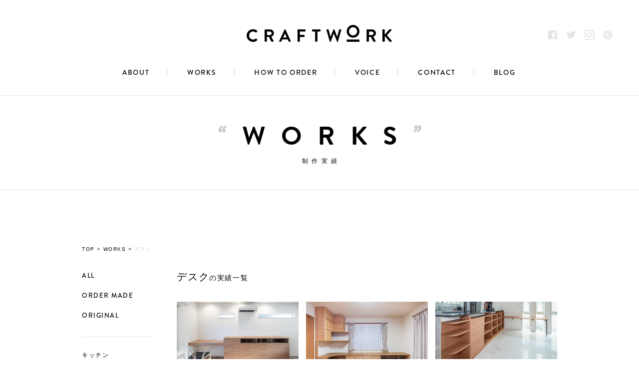

--- FILE ---
content_type: text/html; charset=UTF-8
request_url: https://craft-work.biz/works_cat/desk/
body_size: 9214
content:
<!DOCTYPE html>
<html dir="ltr" lang="ja">
<head>
<meta charset="UTF-8">
<title>クラフトワーク | こだわりのオーダー家具があなたに快適な暮らしを。</title>
<meta http-equiv="X-UA-Compatible" content="IE=edge">
<meta name="viewport" content="width=device-width, user-scalable=no" />
<meta name="format-detection" content="telephone=no">
<link href="/images/favicon.ico" rel="shortcut icon" />
<link rel="apple-touch-icon" sizes="152x152" href="/images/apple-touch-icon.png">
<link href="https://fonts.googleapis.com/css?family=Crimson+Text:400,400i" rel="stylesheet">
<link href='https://fonts.googleapis.com/css?family=Lato' rel='stylesheet' type='text/css'>
<link rel="stylesheet" href='//craft-work.biz/wp-content/cache/wpfc-minified/dsaimvlx/e119k.css' />
<link rel="stylesheet" href='//craft-work.biz/wp-content/cache/wpfc-minified/jzbvbbqg/e119k.css' />
<link rel="stylesheet" href='//craft-work.biz/wp-content/cache/wpfc-minified/ln93qf7j/e119k.css' />
<link rel="stylesheet" href='//craft-work.biz/wp-content/cache/wpfc-minified/99g72cne/e119k.css' />
<link rel="stylesheet" href='//craft-work.biz/wp-content/cache/wpfc-minified/8k81ir1g/e119k.css' />
<link rel="stylesheet" href='//craft-work.biz/wp-content/cache/wpfc-minified/g40yscvs/e119k.css' type="text/css" />
<link rel="stylesheet" href='//craft-work.biz/wp-content/cache/wpfc-minified/e77mibj0/e119k.css' />
<link rel="stylesheet" href='//craft-work.biz/wp-content/cache/wpfc-minified/lkzjbijc/e119k.css' />
<link rel="stylesheet" href='//craft-work.biz/wp-content/cache/wpfc-minified/dr8l31x7/e119k.css' />
<link rel="stylesheet" href='//craft-work.biz/wp-content/cache/wpfc-minified/76und5nb/e119k.css' />
<link rel="stylesheet" href='//craft-work.biz/wp-content/cache/wpfc-minified/evn3ekq/e119k.css' />
<link rel="stylesheet" href='//craft-work.biz/wp-content/cache/wpfc-minified/lzjtujqk/e119k.css' />
<link rel="stylesheet" href='//craft-work.biz/wp-content/cache/wpfc-minified/qxnpuoo6/e119k.css' />
<link rel="stylesheet" href='//craft-work.biz/wp-content/cache/wpfc-minified/mjnv4ahc/e119k.css' />
<link rel="stylesheet" href='//craft-work.biz/wp-content/cache/wpfc-minified/knha9j7o/e119k.css' />
<link rel="stylesheet" href="https://use.typekit.net/lyf4leb.css">
<script src="https://ajax.googleapis.com/ajax/libs/jquery/1.11.3/jquery.min.js"></script>
<script src="https://maps.googleapis.com/maps/api/js?key=AIzaSyBq25fYKpHMf57GsLmGbDojlGUGLP_s2Lg"></script>
<script src="/js/mapstyle.js"></script>
<script src="/js/jquery.flexslider-min.js"></script>
<script src="/js/jquery.fancybox.min.js"></script>
<script type="text/javascript" src="/js/slick.min.js"></script>
<script type="text/javascript" src="/js/slidebars.min.js"></script>
<script>
(function($) {
$(document).ready(function() {
$.slidebars();
});
})(jQuery);
</script>
<script type="text/javascript" src="/js/slick.min.js"></script>
<script type="text/javascript">
$(function() {
$('#slides').slick({
dots: false,
infinite: true,
adaptiveHeight: true,
speed: 300,
slidesToShow: 1,
centerMode: true,
variableWidth: true,
responsive: [{
breakpoint: 1024,
settings: {
slidesToShow: 3,
slidesToScroll: 3,
infinite: true,
dots: true
}
},
{
breakpoint: 600,
settings: {
slidesToShow: 1,
slidesToScroll: 1
}
}
]
});
});
</script>
<script type="text/javascript">
$(document).ready(function() {
$('[data-fancybox]').fancybox({
buttons: [
"share",
"slideShow",
"fullScreen",
"thumbs",
"close"
]
});
});
</script>
<script src="/js/common.js"></script>
<script charset="utf-8" src="/dist/js/animsition.min.js"></script>
<!-- Global site tag (gtag.js) - Google Analytics -->
<script async src="https://www.googletagmanager.com/gtag/js?id=G-LE2B1050NP"></script>
<script>
window.dataLayer = window.dataLayer || [];
function gtag() {
dataLayer.push(arguments);
}
gtag('js', new Date());
gtag('config', 'G-LE2B1050NP');
</script>
<!-- All in One SEO 4.9.3 - aioseo.com -->
<meta name="robots" content="max-image-preview:large" />
<link rel="canonical" href="https://craft-work.biz/works_cat/desk/" />
<meta name="generator" content="All in One SEO (AIOSEO) 4.9.3" />
<script type="application/ld+json" class="aioseo-schema">
{"@context":"https:\/\/schema.org","@graph":[{"@type":"BreadcrumbList","@id":"https:\/\/craft-work.biz\/works_cat\/desk\/#breadcrumblist","itemListElement":[{"@type":"ListItem","@id":"https:\/\/craft-work.biz#listItem","position":1,"name":"\u30db\u30fc\u30e0","item":"https:\/\/craft-work.biz","nextItem":{"@type":"ListItem","@id":"https:\/\/craft-work.biz\/works_cat\/desk\/#listItem","name":"\u30c7\u30b9\u30af"}},{"@type":"ListItem","@id":"https:\/\/craft-work.biz\/works_cat\/desk\/#listItem","position":2,"name":"\u30c7\u30b9\u30af","previousItem":{"@type":"ListItem","@id":"https:\/\/craft-work.biz#listItem","name":"\u30db\u30fc\u30e0"}}]},{"@type":"CollectionPage","@id":"https:\/\/craft-work.biz\/works_cat\/desk\/#collectionpage","url":"https:\/\/craft-work.biz\/works_cat\/desk\/","name":"\u30c7\u30b9\u30af \u2013 \u30af\u30e9\u30d5\u30c8\u30ef\u30fc\u30af | \u6a2a\u6d5c\u306b\u3042\u308b\u30aa\u30fc\u30c0\u30fc\u5bb6\u5177\u5c02\u9580\u5e97","inLanguage":"ja","isPartOf":{"@id":"https:\/\/craft-work.biz\/#website"},"breadcrumb":{"@id":"https:\/\/craft-work.biz\/works_cat\/desk\/#breadcrumblist"}},{"@type":"Organization","@id":"https:\/\/craft-work.biz\/#organization","name":"\u30af\u30e9\u30d5\u30c8\u30ef\u30fc\u30af","description":"\u6a2a\u6d5c\u306b\u3042\u308b\u5929\u7136\u6728\u6750\u3092\u4f7f\u3063\u305f\u30aa\u30fc\u30c0\u30fc\u5bb6\u5177\u306e\u304a\u5e97\u3067\u3059\u3002\u5929\u7136\u306e\u6728\u3092\u4f7f\u3046\u3053\u3068\u3067\u63a5\u7740\u5264\u306a\u3069\u306e\u30a2\u30ec\u30eb\u30ae\u30fc\u306e\u304a\u6301\u3061\u306e\u65b9\u306b\u3067\u3082\u512a\u3057\u3044\u5bb6\u5177\u306b\u306a\u308a\u307e\u3059\u3002","url":"https:\/\/craft-work.biz\/","logo":{"@type":"ImageObject","url":"https:\/\/craft-work.biz\/wp-content\/uploads\/2023\/01\/logo.jpg","@id":"https:\/\/craft-work.biz\/works_cat\/desk\/#organizationLogo","width":400,"height":400,"caption":"\u30af\u30e9\u30d5\u30c8\u30ef\u30fc\u30af"},"image":{"@id":"https:\/\/craft-work.biz\/works_cat\/desk\/#organizationLogo"},"sameAs":["https:\/\/www.facebook.com\/craftw0rk","https:\/\/twitter.com\/craftwork2","https:\/\/www.instagram.com\/craftwork49\/","https:\/\/www.pinterest.jp\/craftwork3637\/"]},{"@type":"WebSite","@id":"https:\/\/craft-work.biz\/#website","url":"https:\/\/craft-work.biz\/","name":"\u30af\u30e9\u30d5\u30c8\u30ef\u30fc\u30af","description":"\u6a2a\u6d5c\u306b\u3042\u308b\u5929\u7136\u6728\u6750\u3092\u4f7f\u3063\u305f\u30aa\u30fc\u30c0\u30fc\u5bb6\u5177\u306e\u304a\u5e97\u3067\u3059\u3002\u5929\u7136\u306e\u6728\u3092\u4f7f\u3046\u3053\u3068\u3067\u63a5\u7740\u5264\u306a\u3069\u306e\u30a2\u30ec\u30eb\u30ae\u30fc\u306e\u304a\u6301\u3061\u306e\u65b9\u306b\u3067\u3082\u512a\u3057\u3044\u5bb6\u5177\u306b\u306a\u308a\u307e\u3059\u3002","inLanguage":"ja","publisher":{"@id":"https:\/\/craft-work.biz\/#organization"}}]}
</script>
<!-- All in One SEO -->
<link rel="alternate" type="application/rss+xml" title="クラフトワーク | 横浜にあるオーダー家具専門店 &raquo; デスク Works Category のフィード" href="https://craft-work.biz/works_cat/desk/feed/" />
<style id='wp-img-auto-sizes-contain-inline-css' type='text/css'>
img:is([sizes=auto i],[sizes^="auto," i]){contain-intrinsic-size:3000px 1500px}
/*# sourceURL=wp-img-auto-sizes-contain-inline-css */
</style>
<style id='wp-block-library-inline-css' type='text/css'>
:root{--wp-block-synced-color:#7a00df;--wp-block-synced-color--rgb:122,0,223;--wp-bound-block-color:var(--wp-block-synced-color);--wp-editor-canvas-background:#ddd;--wp-admin-theme-color:#007cba;--wp-admin-theme-color--rgb:0,124,186;--wp-admin-theme-color-darker-10:#006ba1;--wp-admin-theme-color-darker-10--rgb:0,107,160.5;--wp-admin-theme-color-darker-20:#005a87;--wp-admin-theme-color-darker-20--rgb:0,90,135;--wp-admin-border-width-focus:2px}@media (min-resolution:192dpi){:root{--wp-admin-border-width-focus:1.5px}}.wp-element-button{cursor:pointer}:root .has-very-light-gray-background-color{background-color:#eee}:root .has-very-dark-gray-background-color{background-color:#313131}:root .has-very-light-gray-color{color:#eee}:root .has-very-dark-gray-color{color:#313131}:root .has-vivid-green-cyan-to-vivid-cyan-blue-gradient-background{background:linear-gradient(135deg,#00d084,#0693e3)}:root .has-purple-crush-gradient-background{background:linear-gradient(135deg,#34e2e4,#4721fb 50%,#ab1dfe)}:root .has-hazy-dawn-gradient-background{background:linear-gradient(135deg,#faaca8,#dad0ec)}:root .has-subdued-olive-gradient-background{background:linear-gradient(135deg,#fafae1,#67a671)}:root .has-atomic-cream-gradient-background{background:linear-gradient(135deg,#fdd79a,#004a59)}:root .has-nightshade-gradient-background{background:linear-gradient(135deg,#330968,#31cdcf)}:root .has-midnight-gradient-background{background:linear-gradient(135deg,#020381,#2874fc)}:root{--wp--preset--font-size--normal:16px;--wp--preset--font-size--huge:42px}.has-regular-font-size{font-size:1em}.has-larger-font-size{font-size:2.625em}.has-normal-font-size{font-size:var(--wp--preset--font-size--normal)}.has-huge-font-size{font-size:var(--wp--preset--font-size--huge)}.has-text-align-center{text-align:center}.has-text-align-left{text-align:left}.has-text-align-right{text-align:right}.has-fit-text{white-space:nowrap!important}#end-resizable-editor-section{display:none}.aligncenter{clear:both}.items-justified-left{justify-content:flex-start}.items-justified-center{justify-content:center}.items-justified-right{justify-content:flex-end}.items-justified-space-between{justify-content:space-between}.screen-reader-text{border:0;clip-path:inset(50%);height:1px;margin:-1px;overflow:hidden;padding:0;position:absolute;width:1px;word-wrap:normal!important}.screen-reader-text:focus{background-color:#ddd;clip-path:none;color:#444;display:block;font-size:1em;height:auto;left:5px;line-height:normal;padding:15px 23px 14px;text-decoration:none;top:5px;width:auto;z-index:100000}html :where(.has-border-color){border-style:solid}html :where([style*=border-top-color]){border-top-style:solid}html :where([style*=border-right-color]){border-right-style:solid}html :where([style*=border-bottom-color]){border-bottom-style:solid}html :where([style*=border-left-color]){border-left-style:solid}html :where([style*=border-width]){border-style:solid}html :where([style*=border-top-width]){border-top-style:solid}html :where([style*=border-right-width]){border-right-style:solid}html :where([style*=border-bottom-width]){border-bottom-style:solid}html :where([style*=border-left-width]){border-left-style:solid}html :where(img[class*=wp-image-]){height:auto;max-width:100%}:where(figure){margin:0 0 1em}html :where(.is-position-sticky){--wp-admin--admin-bar--position-offset:var(--wp-admin--admin-bar--height,0px)}@media screen and (max-width:600px){html :where(.is-position-sticky){--wp-admin--admin-bar--position-offset:0px}}
/*# sourceURL=wp-block-library-inline-css */
</style><style id='global-styles-inline-css' type='text/css'>
:root{--wp--preset--aspect-ratio--square: 1;--wp--preset--aspect-ratio--4-3: 4/3;--wp--preset--aspect-ratio--3-4: 3/4;--wp--preset--aspect-ratio--3-2: 3/2;--wp--preset--aspect-ratio--2-3: 2/3;--wp--preset--aspect-ratio--16-9: 16/9;--wp--preset--aspect-ratio--9-16: 9/16;--wp--preset--color--black: #000000;--wp--preset--color--cyan-bluish-gray: #abb8c3;--wp--preset--color--white: #ffffff;--wp--preset--color--pale-pink: #f78da7;--wp--preset--color--vivid-red: #cf2e2e;--wp--preset--color--luminous-vivid-orange: #ff6900;--wp--preset--color--luminous-vivid-amber: #fcb900;--wp--preset--color--light-green-cyan: #7bdcb5;--wp--preset--color--vivid-green-cyan: #00d084;--wp--preset--color--pale-cyan-blue: #8ed1fc;--wp--preset--color--vivid-cyan-blue: #0693e3;--wp--preset--color--vivid-purple: #9b51e0;--wp--preset--gradient--vivid-cyan-blue-to-vivid-purple: linear-gradient(135deg,rgb(6,147,227) 0%,rgb(155,81,224) 100%);--wp--preset--gradient--light-green-cyan-to-vivid-green-cyan: linear-gradient(135deg,rgb(122,220,180) 0%,rgb(0,208,130) 100%);--wp--preset--gradient--luminous-vivid-amber-to-luminous-vivid-orange: linear-gradient(135deg,rgb(252,185,0) 0%,rgb(255,105,0) 100%);--wp--preset--gradient--luminous-vivid-orange-to-vivid-red: linear-gradient(135deg,rgb(255,105,0) 0%,rgb(207,46,46) 100%);--wp--preset--gradient--very-light-gray-to-cyan-bluish-gray: linear-gradient(135deg,rgb(238,238,238) 0%,rgb(169,184,195) 100%);--wp--preset--gradient--cool-to-warm-spectrum: linear-gradient(135deg,rgb(74,234,220) 0%,rgb(151,120,209) 20%,rgb(207,42,186) 40%,rgb(238,44,130) 60%,rgb(251,105,98) 80%,rgb(254,248,76) 100%);--wp--preset--gradient--blush-light-purple: linear-gradient(135deg,rgb(255,206,236) 0%,rgb(152,150,240) 100%);--wp--preset--gradient--blush-bordeaux: linear-gradient(135deg,rgb(254,205,165) 0%,rgb(254,45,45) 50%,rgb(107,0,62) 100%);--wp--preset--gradient--luminous-dusk: linear-gradient(135deg,rgb(255,203,112) 0%,rgb(199,81,192) 50%,rgb(65,88,208) 100%);--wp--preset--gradient--pale-ocean: linear-gradient(135deg,rgb(255,245,203) 0%,rgb(182,227,212) 50%,rgb(51,167,181) 100%);--wp--preset--gradient--electric-grass: linear-gradient(135deg,rgb(202,248,128) 0%,rgb(113,206,126) 100%);--wp--preset--gradient--midnight: linear-gradient(135deg,rgb(2,3,129) 0%,rgb(40,116,252) 100%);--wp--preset--font-size--small: 13px;--wp--preset--font-size--medium: 20px;--wp--preset--font-size--large: 36px;--wp--preset--font-size--x-large: 42px;--wp--preset--spacing--20: 0.44rem;--wp--preset--spacing--30: 0.67rem;--wp--preset--spacing--40: 1rem;--wp--preset--spacing--50: 1.5rem;--wp--preset--spacing--60: 2.25rem;--wp--preset--spacing--70: 3.38rem;--wp--preset--spacing--80: 5.06rem;--wp--preset--shadow--natural: 6px 6px 9px rgba(0, 0, 0, 0.2);--wp--preset--shadow--deep: 12px 12px 50px rgba(0, 0, 0, 0.4);--wp--preset--shadow--sharp: 6px 6px 0px rgba(0, 0, 0, 0.2);--wp--preset--shadow--outlined: 6px 6px 0px -3px rgb(255, 255, 255), 6px 6px rgb(0, 0, 0);--wp--preset--shadow--crisp: 6px 6px 0px rgb(0, 0, 0);}:where(.is-layout-flex){gap: 0.5em;}:where(.is-layout-grid){gap: 0.5em;}body .is-layout-flex{display: flex;}.is-layout-flex{flex-wrap: wrap;align-items: center;}.is-layout-flex > :is(*, div){margin: 0;}body .is-layout-grid{display: grid;}.is-layout-grid > :is(*, div){margin: 0;}:where(.wp-block-columns.is-layout-flex){gap: 2em;}:where(.wp-block-columns.is-layout-grid){gap: 2em;}:where(.wp-block-post-template.is-layout-flex){gap: 1.25em;}:where(.wp-block-post-template.is-layout-grid){gap: 1.25em;}.has-black-color{color: var(--wp--preset--color--black) !important;}.has-cyan-bluish-gray-color{color: var(--wp--preset--color--cyan-bluish-gray) !important;}.has-white-color{color: var(--wp--preset--color--white) !important;}.has-pale-pink-color{color: var(--wp--preset--color--pale-pink) !important;}.has-vivid-red-color{color: var(--wp--preset--color--vivid-red) !important;}.has-luminous-vivid-orange-color{color: var(--wp--preset--color--luminous-vivid-orange) !important;}.has-luminous-vivid-amber-color{color: var(--wp--preset--color--luminous-vivid-amber) !important;}.has-light-green-cyan-color{color: var(--wp--preset--color--light-green-cyan) !important;}.has-vivid-green-cyan-color{color: var(--wp--preset--color--vivid-green-cyan) !important;}.has-pale-cyan-blue-color{color: var(--wp--preset--color--pale-cyan-blue) !important;}.has-vivid-cyan-blue-color{color: var(--wp--preset--color--vivid-cyan-blue) !important;}.has-vivid-purple-color{color: var(--wp--preset--color--vivid-purple) !important;}.has-black-background-color{background-color: var(--wp--preset--color--black) !important;}.has-cyan-bluish-gray-background-color{background-color: var(--wp--preset--color--cyan-bluish-gray) !important;}.has-white-background-color{background-color: var(--wp--preset--color--white) !important;}.has-pale-pink-background-color{background-color: var(--wp--preset--color--pale-pink) !important;}.has-vivid-red-background-color{background-color: var(--wp--preset--color--vivid-red) !important;}.has-luminous-vivid-orange-background-color{background-color: var(--wp--preset--color--luminous-vivid-orange) !important;}.has-luminous-vivid-amber-background-color{background-color: var(--wp--preset--color--luminous-vivid-amber) !important;}.has-light-green-cyan-background-color{background-color: var(--wp--preset--color--light-green-cyan) !important;}.has-vivid-green-cyan-background-color{background-color: var(--wp--preset--color--vivid-green-cyan) !important;}.has-pale-cyan-blue-background-color{background-color: var(--wp--preset--color--pale-cyan-blue) !important;}.has-vivid-cyan-blue-background-color{background-color: var(--wp--preset--color--vivid-cyan-blue) !important;}.has-vivid-purple-background-color{background-color: var(--wp--preset--color--vivid-purple) !important;}.has-black-border-color{border-color: var(--wp--preset--color--black) !important;}.has-cyan-bluish-gray-border-color{border-color: var(--wp--preset--color--cyan-bluish-gray) !important;}.has-white-border-color{border-color: var(--wp--preset--color--white) !important;}.has-pale-pink-border-color{border-color: var(--wp--preset--color--pale-pink) !important;}.has-vivid-red-border-color{border-color: var(--wp--preset--color--vivid-red) !important;}.has-luminous-vivid-orange-border-color{border-color: var(--wp--preset--color--luminous-vivid-orange) !important;}.has-luminous-vivid-amber-border-color{border-color: var(--wp--preset--color--luminous-vivid-amber) !important;}.has-light-green-cyan-border-color{border-color: var(--wp--preset--color--light-green-cyan) !important;}.has-vivid-green-cyan-border-color{border-color: var(--wp--preset--color--vivid-green-cyan) !important;}.has-pale-cyan-blue-border-color{border-color: var(--wp--preset--color--pale-cyan-blue) !important;}.has-vivid-cyan-blue-border-color{border-color: var(--wp--preset--color--vivid-cyan-blue) !important;}.has-vivid-purple-border-color{border-color: var(--wp--preset--color--vivid-purple) !important;}.has-vivid-cyan-blue-to-vivid-purple-gradient-background{background: var(--wp--preset--gradient--vivid-cyan-blue-to-vivid-purple) !important;}.has-light-green-cyan-to-vivid-green-cyan-gradient-background{background: var(--wp--preset--gradient--light-green-cyan-to-vivid-green-cyan) !important;}.has-luminous-vivid-amber-to-luminous-vivid-orange-gradient-background{background: var(--wp--preset--gradient--luminous-vivid-amber-to-luminous-vivid-orange) !important;}.has-luminous-vivid-orange-to-vivid-red-gradient-background{background: var(--wp--preset--gradient--luminous-vivid-orange-to-vivid-red) !important;}.has-very-light-gray-to-cyan-bluish-gray-gradient-background{background: var(--wp--preset--gradient--very-light-gray-to-cyan-bluish-gray) !important;}.has-cool-to-warm-spectrum-gradient-background{background: var(--wp--preset--gradient--cool-to-warm-spectrum) !important;}.has-blush-light-purple-gradient-background{background: var(--wp--preset--gradient--blush-light-purple) !important;}.has-blush-bordeaux-gradient-background{background: var(--wp--preset--gradient--blush-bordeaux) !important;}.has-luminous-dusk-gradient-background{background: var(--wp--preset--gradient--luminous-dusk) !important;}.has-pale-ocean-gradient-background{background: var(--wp--preset--gradient--pale-ocean) !important;}.has-electric-grass-gradient-background{background: var(--wp--preset--gradient--electric-grass) !important;}.has-midnight-gradient-background{background: var(--wp--preset--gradient--midnight) !important;}.has-small-font-size{font-size: var(--wp--preset--font-size--small) !important;}.has-medium-font-size{font-size: var(--wp--preset--font-size--medium) !important;}.has-large-font-size{font-size: var(--wp--preset--font-size--large) !important;}.has-x-large-font-size{font-size: var(--wp--preset--font-size--x-large) !important;}
/*# sourceURL=global-styles-inline-css */
</style>
<style id='classic-theme-styles-inline-css' type='text/css'>
/*! This file is auto-generated */
.wp-block-button__link{color:#fff;background-color:#32373c;border-radius:9999px;box-shadow:none;text-decoration:none;padding:calc(.667em + 2px) calc(1.333em + 2px);font-size:1.125em}.wp-block-file__button{background:#32373c;color:#fff;text-decoration:none}
/*# sourceURL=/wp-includes/css/classic-themes.min.css */
</style>
<link rel="https://api.w.org/" href="https://craft-work.biz/wp-json/" /><link rel="EditURI" type="application/rsd+xml" title="RSD" href="https://craft-work.biz/xmlrpc.php?rsd" />
<meta name="generator" content="WordPress 6.9" />
<!-- BEGIN: WP Social Bookmarking Light HEAD --><script>
(function (d, s, id) {
var js, fjs = d.getElementsByTagName(s)[0];
if (d.getElementById(id)) return;
js = d.createElement(s);
js.id = id;
js.src = "//connect.facebook.net/ja_JP/sdk.js#xfbml=1&version=v2.7";
fjs.parentNode.insertBefore(js, fjs);
}(document, 'script', 'facebook-jssdk'));
</script>
<style type="text/css">.wp_social_bookmarking_light{
border: 0 !important;
padding: 10px 0 20px 0 !important;
margin: 0 !important;
}
.wp_social_bookmarking_light div{
float: left !important;
border: 0 !important;
padding: 0 !important;
min-height: 25px !important;
line-height: 18px !important;
text-indent: 0 !important;
}
.wp_social_bookmarking_light img{
border: 0 !important;
padding: 0;
margin: 0;
vertical-align: top !important;
}
.wp_social_bookmarking_light_clear{
clear: both !important;
}
#fb-root{
display: none;
}
.wsbl_twitter{
width: 90px;
}
.wsbl_facebook_like iframe{
max-width: none !important;
}
.wsbl_pinterest a{
border: 0px !important;
}
</style>
<!-- END: WP Social Bookmarking Light HEAD -->
</head>
<body>
<!-- wraper -->
<div id="wrapper" class="animsition">
<header class="sb-slide">
<!--inner-->
<div class="inner">
<h1 class="logo">
<a href="/" class="animsition-link"><span class="icon icon-logo"></span></a>
</h1>
<ul class="header-sns">
<li><a href="https://www.facebook.com/Craftwork%E3%82%AA%E3%83%BC%E3%83%80%E3%83%BC%E3%83%A1%E3%82%A4%E3%83%89%E5%AE%B6%E5%85%B7-405959509434118/timeline/" target="_blank"><span class="icon icon-facebook"></span></a></li>
<li><a href="https://twitter.com/craftwork2" target="_blank"><span class="icon icon-twitter"></span></a></li>
<li><a href="https://www.instagram.com/craftwork49/" target="_blank"><span class="icon icon-instagram2"></span></a></li>
<li><a href="https://www.pinterest.jp/craftwork3637/" target="_blank"><span class="icon icon-pinterest"></span></a></li>
</ul>
<ul class="nav mont">
<li class="hovline">
<a href="/about/" class="animsition-link">ABOUT</a>
</li>
<li class="hovline"><a href="/works/" class="animsition-link">WORKS</a></li>
<li class="hovline"><a href="/how-to-order/" class="animsition-link">HOW TO ORDER</a></li>
<li class="hovline"><a href="/voice/" class="animsition-link">VOICE</a></li>
<li class="hovline"><a href="/contact/" class="animsition-link">CONTACT</a></li>
<li class="hovline"><a href="/blog/" class="animsition-link">BLOG</a></li>
</ul>
<div id="slide-nav-open" class="en sb-toggle-right"><span class="icon icon-menu"></span><span class="menu mont">MENU</span></div>
</div>
<!--/inner-->
</header>
<div id="sb-site">    <!--content-->
<div class="lower content">
<!--WORKS-->
<section class="cf works_cat" id="works">
<h2 class="mont page_ttl">
<span class="en">WORKS</span>
<span class="jp">制作実績</span>
</h2>
<div class="sec_inner cf">
<div class="breadcrumb cf">
<ol>
<li><a href="https://craft-work.biz" >TOP</a>&nbsp;>&nbsp;</li>
<li><a href="/works/">WORKS</a>&nbsp;>&nbsp;</li>
<li class="current">デスク</li>
</ol>
</div>
<!-- inner_right -->
<div class="inner_right">
<h3>デスク<small>の実績一覧</small></h3>
<ul class="list cf">
<li>    
<div class="img">
<a href="https://craft-work.biz/works/order-made/2888/" title="オーク材のカウンター収納" class="animsition-link">
<img src="https://craft-work.biz/wp-content/uploads/2025/12/da02b32f239b2979318b9a7a72218562-scaled-e1766573872377.jpeg">
<span class="vd icon-arrow_right icon"><span class="mont">VIEW DETAIL</span></span>
</a>
</div>
<div class="ttl"><a href="https://craft-work.biz/works/order-made/2888/" class="animsition-link">オーク材のカウンター収納</a></div>
<div class="desc">
<span class="price lato">
&yen;800,000-<small>（税別）</small>
</span>
</div>
</li>
<li>    
<div class="img">
<a href="https://craft-work.biz/works/order-made/2659/" title="オーク天然木の壁面収納" class="animsition-link">
<img src="https://craft-work.biz/wp-content/uploads/2025/05/e740fac26241eac4225c410a551a92b8-scaled-e1746755708721.jpeg">
<span class="vd icon-arrow_right icon"><span class="mont">VIEW DETAIL</span></span>
</a>
</div>
<div class="ttl"><a href="https://craft-work.biz/works/order-made/2659/" class="animsition-link">オーク天然木の壁面収納</a></div>
<div class="desc">
<span class="price lato">
&yen;1,900,000-<small>（税別）</small>
</span>
</div>
</li>
<li>    
<div class="img">
<a href="https://craft-work.biz/works/order-made/2635/" title="オークのデスク収納" class="animsition-link">
<img src="https://craft-work.biz/wp-content/uploads/2025/04/IMG_3037-scaled-e1744781756771.jpeg">
<span class="vd icon-arrow_right icon"><span class="mont">VIEW DETAIL</span></span>
</a>
</div>
<div class="ttl"><a href="https://craft-work.biz/works/order-made/2635/" class="animsition-link">オークのデスク収納</a></div>
<div class="desc">
<span class="price lato">
&yen;950,000<small>（税別）</small>
</span>
</div>
</li>
<li>    
<div class="img">
<a href="https://craft-work.biz/works/order-made/2615/" title="チェリーのラウンドテーブル" class="animsition-link">
<img src="https://craft-work.biz/wp-content/uploads/2025/03/dsc2833-scaled-e1743393593976.jpeg">
<span class="vd icon-arrow_right icon"><span class="mont">VIEW DETAIL</span></span>
</a>
</div>
<div class="ttl"><a href="https://craft-work.biz/works/order-made/2615/" class="animsition-link">チェリーのラウンドテーブル</a></div>
<div class="desc">
<span class="price lato">
&yen;320,000<small>（税別）</small>
</span>
</div>
</li>
<li>    
<div class="img">
<a href="https://craft-work.biz/works/%e6%9c%aa%e5%88%86%e9%a1%9e/2395/" title="ウォールナットのデスク収納" class="animsition-link">
<img src="https://craft-work.biz/wp-content/uploads/2024/07/ab7e7b39c77124d6ece29c53f2c45632-scaled-e1720363274923.jpeg">
<span class="vd icon-arrow_right icon"><span class="mont">VIEW DETAIL</span></span>
</a>
</div>
<div class="ttl"><a href="https://craft-work.biz/works/%e6%9c%aa%e5%88%86%e9%a1%9e/2395/" class="animsition-link">ウォールナットのデスク収納</a></div>
<div class="desc">
<span class="price lato">
&yen;980,000<small>（税別）</small>
</span>
</div>
</li>
<li>    
<div class="img">
<a href="https://craft-work.biz/works/order-made/1998/" title="メープル材で統一したキッズルーム" class="animsition-link">
<img src="https://craft-work.biz/wp-content/uploads/2023/04/DSC1702.jpg">
<span class="vd icon-arrow_right icon"><span class="mont">VIEW DETAIL</span></span>
</a>
</div>
<div class="ttl"><a href="https://craft-work.biz/works/order-made/1998/" class="animsition-link">メープル材で統一したキッズルーム</a></div>
<div class="desc">
<span class="price lato">
&yen;ask<small>（税別）</small>
</span>
</div>
</li>
<li>    
<div class="img">
<a href="https://craft-work.biz/works/order-made/1510/" title="F邸 ダイニング一体型収納" class="animsition-link">
<img src="https://craft-work.biz/wp-content/uploads/2021/07/DSCF2571.jpg">
<span class="vd icon-arrow_right icon"><span class="mont">VIEW DETAIL</span></span>
</a>
</div>
<div class="ttl"><a href="https://craft-work.biz/works/order-made/1510/" class="animsition-link">F邸 ダイニング一体型収納</a></div>
<div class="desc">
<span class="price lato">
&yen;800,000-<small>（税別）</small>
</span>
</div>
</li>
<li>    
<div class="img">
<a href="https://craft-work.biz/works/order-made/1503/" title="I邸 デスク一体型収納" class="animsition-link">
<img src="https://craft-work.biz/wp-content/uploads/2021/07/DSC3736_web.jpg">
<span class="vd icon-arrow_right icon"><span class="mont">VIEW DETAIL</span></span>
</a>
</div>
<div class="ttl"><a href="https://craft-work.biz/works/order-made/1503/" class="animsition-link">I邸 デスク一体型収納</a></div>
<div class="desc">
<span class="price lato">
&yen;700,000-<small>（税別）</small>
</span>
</div>
</li>
<li>    
<div class="img">
<a href="https://craft-work.biz/works/order-made/1854/" title="オークとブルー　バイカラーのデスク収納" class="animsition-link">
<img src="https://craft-work.biz/wp-content/uploads/2022/09/DSC7058_web-scaled-e1664502320793.jpg">
<span class="vd icon-arrow_right icon"><span class="mont">VIEW DETAIL</span></span>
</a>
</div>
<div class="ttl"><a href="https://craft-work.biz/works/order-made/1854/" class="animsition-link">オークとブルー　バイカラーのデスク収納</a></div>
<div class="desc">
<span class="price lato">
&yen;850,000-<small>（税別）</small>
</span>
</div>
</li>
<li>    
<div class="img">
<a href="https://craft-work.biz/works/order-made/1852/" title="ウォールナット天然木のデスク収納" class="animsition-link">
<img src="https://craft-work.biz/wp-content/uploads/2022/09/DSC6970_web-scaled-e1664501981562.jpg">
<span class="vd icon-arrow_right icon"><span class="mont">VIEW DETAIL</span></span>
</a>
</div>
<div class="ttl"><a href="https://craft-work.biz/works/order-made/1852/" class="animsition-link">ウォールナット天然木のデスク収納</a></div>
<div class="desc">
<span class="price lato">
&yen; 600,000-<small>（税別）</small>
</span>
</div>
</li>
<li>    
<div class="img">
<a href="https://craft-work.biz/works/order-made/1485/" title="Y邸 カウンターデスク" class="animsition-link">
<img src="https://craft-work.biz/wp-content/uploads/2021/07/DSC3022_web.jpg">
<span class="vd icon-arrow_right icon"><span class="mont">VIEW DETAIL</span></span>
</a>
</div>
<div class="ttl"><a href="https://craft-work.biz/works/order-made/1485/" class="animsition-link">Y邸 カウンターデスク</a></div>
<div class="desc">
<span class="price lato">
&yen;480,000-<small>（税別）</small>
</span>
</div>
</li>
<li>    
<div class="img">
<a href="https://craft-work.biz/works/order-made/1434/" title="U邸 デスク" class="animsition-link">
<img src="https://craft-work.biz/wp-content/uploads/2021/07/DSC2560_web.jpg">
<span class="vd icon-arrow_right icon"><span class="mont">VIEW DETAIL</span></span>
</a>
</div>
<div class="ttl"><a href="https://craft-work.biz/works/order-made/1434/" class="animsition-link">U邸 デスク</a></div>
<div class="desc">
<span class="price lato">
&yen;150,000<small>（税別）</small>
</span>
</div>
</li>
<li>    
<div class="img">
<a href="https://craft-work.biz/works/order-made/1235/" title="ブナと真鍮のデスク" class="animsition-link">
<img src="https://craft-work.biz/wp-content/uploads/2020/05/DSC1886-_web.jpg">
<span class="vd icon-arrow_right icon"><span class="mont">VIEW DETAIL</span></span>
</a>
</div>
<div class="ttl"><a href="https://craft-work.biz/works/order-made/1235/" class="animsition-link">ブナと真鍮のデスク</a></div>
<div class="desc">
<span class="price lato">
&yen;ask<small>（税別）</small>
</span>
</div>
</li>
<li>    
<div class="img">
<a href="https://craft-work.biz/works/order-made/1090/" title="参考作例 デスク" class="animsition-link">
<img src="https://craft-work.biz/wp-content/uploads/2019/12/kd02.jpg">
<span class="vd icon-arrow_right icon"><span class="mont">VIEW DETAIL</span></span>
</a>
</div>
<div class="ttl"><a href="https://craft-work.biz/works/order-made/1090/" class="animsition-link">参考作例 デスク</a></div>
<div class="desc">
<span class="price lato">
&yen;ask<small>（税別）</small>
</span>
</div>
</li>
<li>    
<div class="img">
<a href="https://craft-work.biz/works/order-made/1086/" title="ウォルナットのデスク" class="animsition-link">
<img src="https://craft-work.biz/wp-content/uploads/2019/12/yos01.jpg">
<span class="vd icon-arrow_right icon"><span class="mont">VIEW DETAIL</span></span>
</a>
</div>
<div class="ttl"><a href="https://craft-work.biz/works/order-made/1086/" class="animsition-link">ウォルナットのデスク</a></div>
<div class="desc">
<span class="price lato">
&yen;250,000-<small>（税別）</small>
</span>
</div>
</li>
<li>    
<div class="img">
<a href="https://craft-work.biz/works/order-made/980/" title="杉材とクロカワのシェルフ" class="animsition-link">
<img src="https://craft-work.biz/wp-content/uploads/2019/10/ik03.jpg">
<span class="vd icon-arrow_right icon"><span class="mont">VIEW DETAIL</span></span>
</a>
</div>
<div class="ttl"><a href="https://craft-work.biz/works/order-made/980/" class="animsition-link">杉材とクロカワのシェルフ</a></div>
<div class="desc">
<span class="price lato">
&yen;508,000-<small>（税別）</small>
</span>
</div>
</li>
<li>    
<div class="img">
<a href="https://craft-work.biz/works/order-made/975/" title="親子のデスク" class="animsition-link">
<img src="https://craft-work.biz/wp-content/uploads/2019/10/mo03.jpg">
<span class="vd icon-arrow_right icon"><span class="mont">VIEW DETAIL</span></span>
</a>
</div>
<div class="ttl"><a href="https://craft-work.biz/works/order-made/975/" class="animsition-link">親子のデスク</a></div>
<div class="desc">
<span class="price lato">
&yen;354,000-<small>（税別）</small>
</span>
</div>
</li>
<li>    
<div class="img">
<a href="https://craft-work.biz/works/order-made/889/" title="オフィスに一体感を与えるデスク" class="animsition-link">
<img src="https://craft-work.biz/wp-content/uploads/2019/06/b01.jpg">
<span class="vd icon-arrow_right icon"><span class="mont">VIEW DETAIL</span></span>
</a>
</div>
<div class="ttl"><a href="https://craft-work.biz/works/order-made/889/" class="animsition-link">オフィスに一体感を与えるデスク</a></div>
<div class="desc">
<span class="price lato">
&yen;ask<small>（税別）</small>
</span>
</div>
</li>
<li>    
<div class="img">
<a href="https://craft-work.biz/works/order-made/803/" title="デスクと一体の本棚" class="animsition-link">
<img src="https://craft-work.biz/wp-content/uploads/2018/11/y04.jpg">
<span class="vd icon-arrow_right icon"><span class="mont">VIEW DETAIL</span></span>
</a>
</div>
<div class="ttl"><a href="https://craft-work.biz/works/order-made/803/" class="animsition-link">デスクと一体の本棚</a></div>
<div class="desc">
<span class="price lato">
&yen;489,800-<small>（税別）</small>
</span>
</div>
</li>
<li>    
<div class="img">
<a href="https://craft-work.biz/works/order-made/663/" title="チェリーのローボード&#038;デスク" class="animsition-link">
<img src="https://craft-work.biz/wp-content/uploads/2018/03/mo1.jpg">
<span class="vd icon-arrow_right icon"><span class="mont">VIEW DETAIL</span></span>
</a>
</div>
<div class="ttl"><a href="https://craft-work.biz/works/order-made/663/" class="animsition-link">チェリーのローボード&#038;デスク</a></div>
<div class="desc">
<span class="price lato">
&yen;540,000-<small>（税別）</small>
</span>
</div>
</li>
<li>    
<div class="img">
<a href="https://craft-work.biz/works/order-made/539/" title="ウォルナットのデスクと椅子" class="animsition-link">
<img src="https://craft-work.biz/wp-content/uploads/2017/06/sd01.jpg">
<span class="vd icon-arrow_right icon"><span class="mont">VIEW DETAIL</span></span>
</a>
</div>
<div class="ttl"><a href="https://craft-work.biz/works/order-made/539/" class="animsition-link">ウォルナットのデスクと椅子</a></div>
<div class="desc">
<span class="price lato">
&yen;ask<small>（税別）</small>
</span>
</div>
</li>
<li>    
<div class="img">
<a href="https://craft-work.biz/works/order-made/699/" title="兄妹のデスク&#038;チェア" class="animsition-link">
<img src="https://craft-work.biz/wp-content/uploads/2018/05/ni06.jpg">
<span class="vd icon-arrow_right icon"><span class="mont">VIEW DETAIL</span></span>
</a>
</div>
<div class="ttl"><a href="https://craft-work.biz/works/order-made/699/" class="animsition-link">兄妹のデスク&#038;チェア</a></div>
<div class="desc">
<span class="price lato">
&yen;ask<small>（税別）</small>
</span>
</div>
</li>
</ul>
<!-- pagenation -->
<!-- /pagenation -->
</div>
<!-- inner_right -->
<!-- inner_left -->
<div class="inner_left">
<div class="works_cat_nav">
<div class="nav">
<ul class="mont">
<li class="hovline"><a href="/works/" class="animsition-link">ALL</a></li>
<li class="hovline"><a href="/works_cat/order-made/" class="animsition-link">ORDER MADE</a></li>
<li class="hovline"><a href="/works_cat/original/" class="animsition-link">ORIGINAL</a></li>
</ul>
</div>
<div class="furiture-cat">
<ul class="jp">
<li class="hovline"><a href="/works_cat/kitchen/" class="animsition-link">キッチン</a></li>
<li class="hovline"><a href="/works_cat/counter/" class="animsition-link">カウンター</a></li>
<li class="hovline"><a href="/works_cat/living/" class="animsition-link">リビング</a></li>
<li class="hovline"><a href="/works_cat/tvboard/" class="animsition-link">テレビボード</a></li>
<li class="hovline"><a href="/works_cat/sofa/" class="animsition-link">ソファ</a></li>
<li class="hovline"><a href="/works_cat/chair_stool/" class="animsition-link">チェア・スツール</a></li>
<li class="hovline"><a href="/works_cat/table/" class="animsition-link">テーブル</a></li>
<li class="hovline"><a href="/works_cat/desk/" class="animsition-link">デスク</a></li>
<li class="hovline"><a href="/works_cat/storage/" class="animsition-link">収納</a></li>
<li class="hovline"><a href="/works_cat/bookshelf/" class="animsition-link">本棚</a></li>
<li class="hovline"><a href="/works_cat/washstand/" class="animsition-link">洗面台</a></li>
<li class="hovline"><a href="/works_cat/other/" class="animsition-link">その他</a></li>
</ul>
</div>
</div>
</div>
<!-- inner_left -->
</div>
</section>
<!--/WORKS-->
</div>
<!--content-->
    
<div class="pagetop">
<a href="#"><span class="icon icon-arrow_right"></span><span class="mont">PAGE TOP</span></a>
</div>
<footer>
<div class="inner cf">
<div class="left-box">
<div class="logo"><a href="/"><span class="icon icon-logo"></span></a></div>
<span class="adress">〒221-0864 神奈川県横浜市神奈川区菅田町28-4</span>
<ul class="footer-sns cf">
<li class="mont">FOLLOW US:</li>
<li><a href="https://www.facebook.com/Craftwork%E3%82%AA%E3%83%BC%E3%83%80%E3%83%BC%E3%83%A1%E3%82%A4%E3%83%89%E5%AE%B6%E5%85%B7-405959509434118/timeline/"><span class="icon icon-facebook"></span></a></li>
<li><a href="https://twitter.com/craftwork2"><span class="icon icon-twitter"></span></a></li>
<li><a href="https://www.instagram.com/craftwork49/"><span class="icon icon-instagram2"></span></a></li>
<li><a href="https://www.pinterest.jp/craftwork3637/"><span class="icon icon-pinterest"></span></a></li>
</ul>
</div>
<div class="right-box cf">
<address>
<span class="f-contact"><a href="/contact" onclick="ga('send', 'event', 'click', 'footer-contact');">お問い合わせはこちら</a></span>
<span class="time">営業時間: 10:00-19:00 水曜日定休</span>
</address>
<p class="copyright mont">&copy; CRAFTWORK All rights reserved.</p>
</div>
</div>
</footer>
</div>
<!-- sb-site -->
</div>
<!-- wraper -->
<!--slidebar-->
<div class="sb-slidebar sb-right sb-style-push">
<div id="slide-nav-close" class="en sb-toggle-right"><span class="icon icon-close"></span><span class="menu mont">CLOSE</span></div>
<nav id="side-nav">
<ul class="nav mont">
<li><a href="/about/">ABOUT</a></li>
<li><a href="/works/">WORKS</a></li>
<li><a href="/how-to-order/">HOW TO ORDER</a></li>
<li><a href="/voice/">VOICE</a></li>
<li><a href="/contact/">CONTACT</a></li>
<li><a href="/blog/">BLOG</a></li>
</ul>
<ul class="header-sns cf">
<li><a href="https://www.facebook.com/Craftwork%E3%82%AA%E3%83%BC%E3%83%80%E3%83%BC%E3%83%A1%E3%82%A4%E3%83%89%E5%AE%B6%E5%85%B7-405959509434118/timeline/" target="_blank"><span class="icon icon-facebook"></span></a></li>
<li><a href="https://twitter.com/craftwork2" target="_blank"><span class="icon icon-twitter"></span></a></li>
<li><a href="https://www.instagram.com/craftwork49/" target="_blank"><span class="icon icon-instagram2"></span></a></li>
<li><a href="https://www.pinterest.jp/craftwork3637/" target="_blank"><span class="icon icon-pinterest"></span></a></li>
</ul>
</nav>
</div>
<!--slidebar-->
<script type="speculationrules">
{"prefetch":[{"source":"document","where":{"and":[{"href_matches":"/*"},{"not":{"href_matches":["/wp-*.php","/wp-admin/*","/wp-content/uploads/*","/wp-content/*","/wp-content/plugins/*","/wp-content/themes/craftwork/*","/*\\?(.+)"]}},{"not":{"selector_matches":"a[rel~=\"nofollow\"]"}},{"not":{"selector_matches":".no-prefetch, .no-prefetch a"}}]},"eagerness":"conservative"}]}
</script>
<!-- BEGIN: WP Social Bookmarking Light FOOTER -->    <script>!function(d,s,id){var js,fjs=d.getElementsByTagName(s)[0],p=/^http:/.test(d.location)?'http':'https';if(!d.getElementById(id)){js=d.createElement(s);js.id=id;js.src=p+'://platform.twitter.com/widgets.js';fjs.parentNode.insertBefore(js,fjs);}}(document, 'script', 'twitter-wjs');</script><!-- END: WP Social Bookmarking Light FOOTER -->
</body>
</html><!-- WP Fastest Cache file was created in 3.242 seconds, on 2026年2月1日 @ 10:43 AM --><!-- need to refresh to see cached version -->

--- FILE ---
content_type: text/css
request_url: https://craft-work.biz/wp-content/cache/wpfc-minified/99g72cne/e119k.css
body_size: 2279
content:
/*/*/.index #about {
border-bottom:1px solid #e5e5e5;
margin:0 auto 120px;
}
h2.ttl {
text-align:center;
font-size: 28px;
font-weight: 700;
margin-bottom:10px;
letter-spacing: 0.4em;
margin-right: -0.4em;
}
span.ttl_caption {
display:block;
text-align:center;
font-size: 12px;
margin-bottom:80px;
}
.index #about .sec_inner {
width:1020px;
padding-bottom:120px;
}
.index #about .sec_inner .ph {
float:left;
width: 550px;
margin-right:50px;
}
.index #about .sec_inner .ph img{
width: 100%;
}
.index #about .sec_inner .txt {
float:right;
width:405px;
font-size:13px;
line-height:2em;
}
.index #about .sec_inner .txt h4 {
font-size: 21px;
margin: 8px 0 30px 0;
font-weight: 100;
line-height:1.5em;
text-align: justify;
}
.index #about .sec_inner .txt p{
display:block;
margin-bottom:40px;
line-height:1.8em;
text-align:justify;
}
@media screen and (max-width:1080px){ 
.index #about {
margin:0 auto 60px;
}
h2.ttl {
font-size: 24px;
margin-bottom:10px;
}
span.ttl_caption {
font-size: 12px;
margin-bottom:10px;
}
.index #about .sec_inner {
width:100%;
margin:0 auto 30px;
padding:5%;
box-sizing:border-box;
}
.index #about .sec_inner .ph {
width:100%;
float:none;
margin-right:0px;
margin-bottom:5%;
}
.index #about .sec_inner .ph img{
width:100%;
}
.index #about .sec_inner .txt {
float:none;
width:100%;
line-height:1.5em;
}
.index #about .sec_inner .txt h4 {
margin:20px 0;
line-height:1.5em;
}
.index #about .sec_inner .txt p {
margin-bottom:5%;
line-height:1.5em;
text-align:justify;
}
}/*/*/.index .works {
width:100%;
margin:0 auto 120px;
border-bottom:1px solid #e5e5e5;
}
.works .sec_inner {
margin:0 auto;
width:1020px;
padding-bottom:120px;
}
.works .sec_inner .list li{
width:320px;	
float:left;
margin-right:30px;
margin-bottom:70px;
}
.works .sec_inner .list li:nth-child(3n){
margin-right:0;
}
.works .sec_inner .list .img {
position: relative;
width:100%;
height:195px;
overflow: hidden;
margin-bottom:20px;
}
.works .sec_inner .list .img a .icon-arrow_right:before {
text-align:center;
display:block;
width:100%;
font-size:30px;
margin:70px 0 20px;
}
.works .sec_inner .list .img a .vd {
position: absolute;
top: 0;
left: 0;
z-index: 2;
width: 100%;
height: 100%;
color:#fff;
font-size:12px;
text-align:center;
background: rgba(0,0,0,.6);
-webkit-transition: .3s;
transition: .3s;
opacity: 0;
letter-spacing:0.2em;
}
.works .sec_inner .list .img a .vd .mont{
letter-spacing: 0.2em;
font-weight: bold;
}
.works .sec_inner .list .img img{
width:100%;
height:auto;
-webkit-transition: .3s;
transition: .3s;
}
.works .sec_inner .list .img img:nth-child(n+2){
display:none;
}
.works .sec_inner .list .img:hover img{
-webkit-transform: scale(1.1);
transform: scale(1.1);
}
.works .sec_inner .list .img:hover .vd {
opacity: 1;
}
.works .sec_inner .list .ttl {
display:block;
font-size:15px;
margin-bottom:15px;
}
.works .sec_inner .list .desc {
font-size:12px;
color:#999;
}
.works .sec_inner .list .desc span,
.works .sec_inner .list .desc small{
display: inline-block;
vertical-align: bottom;
}
.works .sec_inner .list .desc small{
font-size:9px;
}
.works .sec_inner .btn {
font-size:12px;
width: 500px;
margin: 0 auto;
}
@media screen and (max-width:1080px){
.index .works {
width:100%;
margin:0 auto 60px;
}
.works .sec_inner {
width:100%;
padding:5%;
box-sizing:border-box;
}
.works .sec_inner .list {
width: 100%;
}
.works .sec_inner .list li {
display:inline-block;
float:none;
width:47%;
margin-right:5%;
}	
.works .sec_inner .list .img {
height:auto;
}
.works .sec_inner .list li:nth-child(even){
margin-right:0%;
}
.works .sec_inner .list li:nth-child(3n){
margin-right:5%;
}
.works .sec_inner .list li:nth-child(6){
margin-right:0% !important;
}
.works .sec_inner .list li:last-child {
margin-right:0%;
}
.works .sec_inner .list .img a .icon-arrow_right:before {
display:none;
}
.works .sec_inner .list .img a .vd {
display:none;
}
.works .sec_inner .list .img:hover img{
-webkit-transform:none;
transform:none;
}
.works .sec_inner .list .img:hover .vd {
opacity: 1;
}
.works .sec_inner .btn {
width:100%;
margin-bottom:40px;
}
}
@media screen and (max-width:850px){
.works .sec_inner {
width:100%;
padding:5%;
box-sizing:border-box;
}
.works .sec_inner .nav{
width:100%;
margin:0 auto 30px;
box-sizing:border-box;
}
.works .sec_inner .list li {
width:100% !important;
float:none !important;
margin-right:0 !important;
margin-bottom:40px !important;
}
}/*/*/.howtoorder {
width: 100%;
border-bottom:1px solid #e5e5e5;
box-sizing:border-box;
margin:0 0 100px 0;
}
.howtoorder .sec_inner {
width:960px;
margin:0 auto 120px;
}
.howtoorder .sec_inner .ph {
width: 960px;
margin:0 auto 80px auto;
height: 350px;
overflow: hidden;
position: relative;
}
.howtoorder .sec_inner .ph img{
width: 100%;
position: absolute;
top: 0%;
left: 0;
}
.howtoorder .flow .icon-arrow_right:before {
display:block;
float: right;
margin-top: 8%;
color:#ccc;
}
.flow .icon-arrow_right a:before {
display:none;
}
.howtoorder .flow a:hover {
opacity:0.5;
}
.howtoorder .sec_inner .txt {
clear:both;
width:820px;
font-size:12px;
line-height:2em;
margin:0 auto;
}
.howtoorder .sec_inner .txt .btn{
width: 500px;
margin:0 auto;
}
.howtoorder .sec_inner .txt p{
text-align:center;
display:block;
margin-bottom:60px;
}
.howtoorder .sec_inner .flow{
width: 900px;
margin:0 auto 60px;
font-size:12px;
}
.howtoorder .sec_inner ul li {
position: relative;
float:left;
width:150px;
text-align:center;
display:block;
}
.howtoorder .sec_inner .flow dl dt{
display:inline-block;
font-size:36px;
margin-bottom:20px;
}
.howtoorder .sec_inner .flow dl .crim{
display: block;
margin-bottom: 8px;
font-size: 13px;
font-style: italic;
color: #999;
}
@media screen and (max-width:1080px){
.howtoorder .sec_inner {
width:100%;
margin:0 auto 30px;
padding:5%;
box-sizing:border-box;
}
.howtoorder .sec_inner .ph {
width:100%;
height:auto;
margin-bottom:30px;
}
.howtoorder .sec_inner .ph img{
width:100%;
}
.howtoorder .sec_inner .flow {
width:100%;
margin:0 auto;
}
.howtoorder .sec_inner ul li{
width:50%;
margin:0 auto 8% auto;
}
.howtoorder .sec_inner dt .icon {
font-size:52px;
}
.howtoorder .sec_inner .txt {
width:100%;
}
.howtoorder .sec_inner .txt p {
text-align:justify;
margin-bottom:10%;
line-height:1.5em;
}
.howtoorder .sec_inner .txt .btn {
width:100%;
}
.howtoorder .sec_inner .ph img{
width: 100%;
position: relative;
top: 0%;
left: 0;
}
}
@media screen and (max-width:680px){
.howtoorder .sec_inner dt .icon {
font-size:40px;
}
}/*/*/.index .voice {
width:100%;
margin:0 auto;/**/}
.voice .sec_inner {
margin:0 auto;
width:1020px;
padding-bottom:120px;
}
.voice .sec_inner .list li{
width:320px;	
float:left;
margin-right:30px;
margin-bottom:70px;
min-height: 315px;
}
.voice .sec_inner .list li:nth-child(3n){
margin-right:0;
}
.voice .sec_inner .list .articleLeadimg {
position: relative;
width:100%;
height:195px;
overflow: hidden;
margin-bottom:20px;
}
.voice .sec_inner .list .articleLeadimg a .icon-arrow_right:before {
text-align:center;
display:block;
width:100%;
font-size:30px;
margin:70px 0 20px;
}
.voice .sec_inner .list .articleLeadimg a .vd {
position: absolute;
top: 0;
left: 0;
z-index: 2;
width: 100%;
height: 100%;
color:#fff;
font-size:12px;
text-align:center;
background: rgba(0,0,0,.6);
-webkit-transition: .3s;
transition: .3s;
opacity: 0;
letter-spacing:0.2em;
}
.voice .sec_inner .list .articleLeadimg a .vd .mont{
font-weight: bold;
letter-spacing: 0.2em;
}
.voice .sec_inner .list .articleLeadimg img{
width:100%;
height:auto;
-webkit-transition: .3s;
transition: .3s;
}
.voice .sec_inner .list .articleLeadimg img:nth-child(n+2){
display:none;
}
.voice .sec_inner .list .articleLeadimg:hover img{
-webkit-transform: scale(1.1);
transform: scale(1.1);
}
.voice .sec_inner .list .articleLeadimg:hover .vd {
opacity: 1;
}
.voice .sec_inner .list .post_ttl {
display:block;
font-size: 15px;
line-height: 1.5em;
margin: 0 0 10px 0;
}
.voice .sec_inner .list .post_info {
font-size:12px;
color:#999;
line-height:1.5em;
}
.voice .sec_inner .btn {
font-size:12px;
width: 500px;
margin: 0 auto;
}
@media screen and (max-width:1080px){
.index .voice {
width:100%;
margin:0 auto 60px;
}
.voice .sec_inner {
width:100%;
padding:5%;
box-sizing:border-box;
}
.voice .sec_inner .list {
width: 100%;
}
.voice .sec_inner .list li {
display:inline-block;
float:none;
width:47%;
margin-right:5%;
}	
.voice .sec_inner .list .articleLeadimg {
height:auto;
}
.voice .sec_inner .list li:nth-child(even){
margin-right:0%;
}
.voice .sec_inner .list li:nth-child(3n){
margin-right:5%;
}
.voice .sec_inner .list li:nth-child(6){
margin-right:0% !important;
}
.voice .sec_inner .list li:last-child {
margin-right:0%;
}
.voice .sec_inner .list .articleLeadimg a .icon-arrow_right:before {
display:none;
}
.voice .sec_inner .list .articleLeadimg a .vd {
display:none;
}
.voice .sec_inner .list .articleLeadimg:hover img{
-webkit-transform:none;
transform:none;
}
.voice .sec_inner .list .articleLeadimg:hover .vd {
opacity: 1;
}
.voice .sec_inner .btn {
width:100%;
margin-bottom:40px;
}
}
@media screen and (max-width:850px){
.voice .sec_inner {
width:100%;
padding:5%;
box-sizing:border-box;
}
.voice .sec_inner .nav{
width:100%;
margin:0 auto 30px;
box-sizing:border-box;
}
.voice .sec_inner .list li {
width:100% !important;
float:none !important;
margin-right:0 !important;
margin-bottom:40px !important;
}
}/*/*/.info  {
padding:120px 0;
box-sizing:border-box;
}
.info  .sec_inner{
width: 1020px;
margin:0 auto;
}
.info .left-box,
.info .right-box {
width: 460px;
}
.info .ttl_area {
width: 100%;
height:32px;
line-height:1em;
margin-bottom:40px;
}
.info .ttl{
text-align:left;
float:left;
margin-bottom:0;
margin-right:20px;
font-size: 28px;
font-weight: bold;
letter-spacing: 0.4em;
}
.info .ttl_caption{
text-align:left;
float:left;
margin-bottom:0;
padding-top: 5px;
}
.info .btn {
float:right;
font-size: 11px;
width:112px;
}
.info .btn a{
border:1px solid #fff;
background-color:#f2f2f2;
padding: 9px 0 7px;
line-height: 1em;
font-size: 10px;
}
.info .btn a:hover{
border:1px solid #fff;
background-color:#f9f9f9;
color:#666666;
}
.info .btn-4a a:before {
display:none;
left: 130%;
top:-3px;
font-size: 5px;
width:5px;
}
.info .btn-4a:hover a:before {
left: 88%;
}
.info .icon-arrow_right a:before {
color:#ccc;
}
.info dl dd .icon-arrow_right:after {
display:none;
content: "\e606";
color:#ccc;
position:absolute;
top:0;
right:0;
}
.info dl {
width: 100%;
}
.info dl:last-child {
border-bottom:none;
margin-bottom:60px;
}
.info dl dt {
display:block;
color:#aaa;
margin-bottom:10px;
}
.info dl dd {
font-size:13px;
display:block;
padding-bottom:20px;
margin-bottom:20px;
border-bottom:1px dashed #e5e5e5;
position:relative;
}
.info .left-box .fb-page {
width: 100% !important;
margin-bottom: 0;
}
.info .post_list {
margin: 0;
}
.info .post_list li{
margin: 0 0 15px 0;
width: 100%;
}
.info .post_list li:last-child{
margin: 0;
}
.info .post_list .left-box {
display:inline-block;
vertical-align:middle;
width: 25%;
margin: 0 2% 0 0;
float: none;
}
.info .post_list .left-box img{
width: 100%;
height: 100%;
}
.info .post_list .right-box {
display:inline-block;
vertical-align:middle;
width: 66%;
float: none;
}
.info .post_list .right-box .ttl{
font-size: 15px;
font-weight: normal;
margin: 0 0 10px 0;
line-height: 1.5em;
letter-spacing: .1em;
float: none;
}
.info .post_list .right-box .post_info{
font-size: 12px;
color: #aaa;
}
@media screen and (max-width:1080px){
.info  {
padding:5%;
box-sizing:border-box;
}
.info  .sec_inner{
width: 100%;
padding-top:5%;
}
.info .ttl_caption{
padding-top:3px;
}
.info .left-box.fbtimeline,
.info .right-box.blog {
width: 100%;
margin-bottom: 80px;
}
.info .ph {
width:100%;
}
.info .ph img{
width:100%;
}
.info .left-box .fb-page {
margin-bottom: 60px;
}
}
@media screen and (max-width:680px){
.info .btn {
float:right;
font-size: 11px;
width:112px;
}
.info .btn a{
color:#333;
}
.info .btn-4a a:before {
left: 88%;
top:-3px;
font-size: 5px;
}
}

--- FILE ---
content_type: text/css
request_url: https://craft-work.biz/wp-content/cache/wpfc-minified/8k81ir1g/e119k.css
body_size: 344
content:
@font-face {
font-family: 'icomoon';
src:  url(https://craft-work.biz/fonts/icomoon.eot?mxcte2);
src:  url(https://craft-work.biz/fonts/icomoon.eot?mxcte2#iefix) format('embedded-opentype'),
url(https://craft-work.biz/fonts/icomoon.ttf?mxcte2) format('truetype'),
url(https://craft-work.biz/fonts/icomoon.woff?mxcte2) format('woff'),
url(https://craft-work.biz/fonts/icomoon.svg?mxcte2#icomoon) format('svg');
font-weight: normal;
font-style: normal;
}
.icon { font-family: 'icomoon' !important;
speak: none;
font-style: normal;
font-weight: normal;
font-variant: normal;
text-transform: none;
line-height: 1; -webkit-font-smoothing: antialiased;
-moz-osx-font-smoothing: grayscale;
}
.icon-instagram2:before {
content: "\ea92";
}
.icon-pinterest:before {
content: "\ead1";
}
.icon-logo:before {
content: "\e903";
}
.icon-down:before {
content: "\e900";
}
.icon-flow1:before {
content: "\e607";
}
.icon-flow5:before {
content: "\e60b";
}
.icon-flow2:before {
content: "\e608";
}
.icon-flow3:before {
content: "\e609";
}
.icon-flow4:before {
content: "\e60a";
}
.icon-flow6:before {
content: "\e60c";
}
.icon-arrow_right:before {
content: "\e606";
}
.icon-arrow:before {
content: "\e601";
}
.icon-close:before {
content: "\e902";
}
.icon-menu:before {
content: "\e901";
}
.icon-external:before {
content: "\e600";
}
.icon-tumblr:before {
content: "\e602";
}
.icon-instagram:before {
content: "\e603";
}
.icon-twitter:before {
content: "\e604";
}
.icon-facebook:before {
content: "\e605";
}

--- FILE ---
content_type: text/css
request_url: https://craft-work.biz/wp-content/cache/wpfc-minified/76und5nb/e119k.css
body_size: 1340
content:
/*/*/.lower#about h2 {
background: url(/images/about/ttl_bg_about.jpg) no-repeat 50% 91%;
background-size: cover;
}/*/*/#about #concept {
border-bottom:1px solid #e5e5e5;
}
#about .sec_inner {
width:1020px;
margin:0 auto;
}
#about #concept p{
text-align:center;
line-height:1.8em;
margin-bottom:120px;
}
#about #concept .ph {
width:960px;
display:block;
margin:60px auto;
}
#about #concept .ph img{
width:100%;
}
@media screen and (max-width:1080px){
#about .sec_inner {
width:100%;
padding:5%;
box-sizing:border-box;
}	
#about #concept p {
font-size:13px;
margin-bottom:60px;
}
#about #concept .ph {
width:100%;
}
}
@media screen and (max-width:780px){
#about #concept p {
text-align:justify;
}
}/*/*/#about #feature {
margin:120px 0 0 0;
padding-bottom:120px;
border-bottom:1px solid #e5e5e5;
}
#about #feature ul {
margin: 0 60px;
}
#about #feature ul li {
margin-bottom: 30px;
}
#about #feature ul li{
letter-spacing: -.4em;/**/}
#about #feature ul li .left-box,
#about #feature ul li .right-box{
float: none;
display: inline-block;
vertical-align: middle;
letter-spacing: .1em;
}
#about #feature ul li .left-box{
width: 35%;
margin-right: 5%;
}
#about #feature ul li .right-box{
width: 60%;
}
#about #feature .ph img{
width:100%;
}
#about #feature ul li .right-box span,
#about #feature ul li .right-box h4{
margin-bottom: 20px;
display: block;
}
#about #feature ul li .right-box span{
color: #999;
}
#about #feature ul li .right-box p{
line-height: 1.5em;
}
@media screen and (max-width:1080px){
#about #feature {
margin:60px 0 0 0;
padding-bottom:60px;
}
#about #feature .sec_inner {
padding:5%;
}
#about #feature ul {
margin: 0;
}
}
@media screen and (max-width:780px){
#about #feature ul li .left-box{
width: 100%;
margin-right: 0%;
margin-bottom: 30px;
}
#about #feature ul li .right-box{
width: 100%;
margin-bottom: 60px;
}
}/*/*/#about #staff {
margin:120px 0 0 0;
padding-bottom:120px;
border-bottom:1px solid #e5e5e5;
}
#about #staff .sec_inner {
padding:0 30px;
box-sizing:border-box;
}
#about #staff .staff-list li{
padding: 40px 0;
border-bottom:1px dashed #e5e5e5;
}
#about #staff .staff-list li:last-child{
padding-bottom:0;
border:none;
}
#about #staff .staff-list .left-box {
width:250px;
margin:0 35px;
}
#about #staff .staff-list .left-box .ph {
margin: 0 auto 20px;
width: 220px;
}
#about #staff .staff-list .left-box .ph img{
width:100%;
}
#about #staff .staff-list .left-box .hobby {
font-size:11px;
margin:0 auto;
}
#about #staff .staff-list .left-box .hobby dt{
float:left;
background:#fbf8ed;
padding:12px 20px;
}
#about #staff .staff-list .left-box .hobby dd{
float: left;
width: 64%;
margin-left:20px;
padding-top:2px;
line-height:1.5em;
}
#about #staff .staff-list .right-box {
width:640px;
}
#about #staff .staff-list .right-box .name {
margin-bottom:30px;
}
#about #staff .staff-list .right-box .name .crim{
margin-left:25px;
font-size:13px;
font-style:italic;
}
#about #staff .staff-list .right-box p {
text-align:justify;
line-height:1.8em;
margin-bottom:20px;
}
#about #staff .staff-list .right-box p:last-child {
margin-bottom:0;
}
#about #staff .link-fb a{
display:block;
font-size:12px;
color:#0099ff;
}
@media screen and (max-width:1080px){
#about #staff {
margin:60px 0 0 0;
padding-bottom:60px;
}
#about #staff .sec_inner {
padding:5%;
}
#about #staff .staff-list li:first-child{
padding:0 0 40px 0;
}
#about #staff .staff-list .left-box {
width:100%;
margin:0 auto 30px;
}
#about #staff .staff-list .right-box .name {
font-size:18px;
margin-bottom:20px;
}
#about #staff .staff-list .left-box .hobby dd{
width: 74%;
padding-top:12px;
}
#about #staff .staff-list .left-box .ph{
text-align:center;
width:auto;
}
#about #staff .staff-list .right-box {
width:100%;
}
#about #staff .staff-list .right-box p {
line-height:1.5em;
margin-bottom:15px;
}
#about #staff .staff-list .right-box .name .crim {
margin-left:10px;
}
#about #staff .staff-list .left-box .ph img{
width:50%;
}
}/*/*/#about #recruit p{
text-align: center;
margin-bottom: 60px;
line-height: 1.5em;
}
#about .tbl_layout {
margin:120px 0 0 0;
padding-bottom:60px;
border-bottom:1px solid #e5e5e5;
}
#about .tbl_layout table {
width:780px;
margin:0 auto 60px;
font-size:12px;
}
#about .tbl_layout tr{
border-bottom:1px dashed #e5e5e5;
}
#about .tbl_layout tr:last-child{
border:none;
}
#about .tbl_layout table td {
text-align:justify;
padding:20px;
line-height:1.5em;
}
#about .tbl_layout table .ttl {
width:25%;
font-szie:12px;
}
#about .tbl_layout table td a{
color:#0099ff;
}
@media screen and (max-width:1080px){
#about .tbl_layout {
margin:60px 0 0 0;
padding-bottom:60px;
}
#about #recruit p{
text-align: left;
margin-bottom: 40px;
}
#about .tbl_layout table {
width:100%;
}
#about .tbl_layout table .ttl {
width:100%;
font-weight:bold;
margin:20px 0 10px 0;
}
#about .tbl_layout table td {
display:block;
width:100%;
padding:0;
margin-bottom:20px;
line-height:1.2em;
}
}/*/*/#about #access {
margin:120px 0 0 0;
padding-bottom:120px;
}
#about #access #map_canvas {
width:100%;
height:350px;
border:none;
margin-bottom:60px;
}
#about #access p {
text-align:center;
margin-bottom:15px;
line-height: 1.5em;
}
#about #access .note {
font-size: 12px;
color: rgb(222, 57, 57);
text-align: center;
display: block;
line-height: 1.5em;
margin: 0 auto 60px;
}
#about #access .note a{
display: initial;
color: rgb(222, 57, 57);
text-decoration: underline;
}
#about #access .traffic {
width:585px;
margin:0 auto 80px;
}
#about #access .traffic li {
display:block;
text-align:center;
float:left;
line-height: 1.1em;
height:110px;
}
#about #access .traffic li:first-child {
padding-right:50px;
margin-right:50px;
border-right:1px dashed #e5e5e5;
}
#about #access .traffic dt{
font-size:16px;
margin-bottom:20px;
}
#about #access .traffic dd{
font-size:12px;
}
@media screen and (max-width:1080px){
#about #access {
margin:60px 0 0 0;
padding-bottom:40px;	
}
#about #access p {
text-align:left;
margin-bottom:40px;
}
#about #access #map_canvas {
margin-bottom:30px;
}
#about #access .traffic {
width:100%;
margin-bottom:40px;
}
#about #access .traffic li {
text-align:left;
float:none;
height:auto;
}
#about #access .traffic dt{
font-weight:bold;
margin-bottom:10px;
}
#about #access .traffic li:first-child {
padding:0 0 20px;
margin:0 0 20px;
border-right:none;
border-bottom:1px dashed #e5e5e5;
}
}

--- FILE ---
content_type: text/css
request_url: https://craft-work.biz/wp-content/cache/wpfc-minified/evn3ekq/e119k.css
body_size: 1432
content:
/*/*/.lower#howtoorder h2 {
background: url(/images/howtoorder/ttl_bg_howto.jpg) no-repeat 50% 50%;
background-size: cover;
}
#howtoorder .sec_inner {
width:960px;
margin:0 auto;
}
@media screen and (max-width:1080px){
#howtoorder .sec_inner {
width:100%;
padding:5%;
box-sizing:border-box;
}
}/*/*/#howtoorder #flow {
border-bottom:1px solid #e5e5e5;
margin-bottom:120px;
}
#howtoorder #flow p{
text-align:center;
line-height:1.8em;
margin-bottom:60px;
}
#howtoorder #flow ul li {
width:100%;
display:block;
padding:40px 0;
border-top:1px dashed #e5e5e5;
border-bottom:1px dashed #e5e5e5;
}
#howtoorder #flow ul li:last-child {
margin-bottom:60px;
}
#howtoorder #flow .left-box {
width:320px;
text-align:center;
}
#howtoorder #flow .left-box .icon{
display:block;
margin-bottom:25px;
}
#howtoorder #flow .left-box dl dd {
display:block;
font-size:14px;
}
#howtoorder #flow .right-box {
width:500px;
margin-right:70px;
}
#howtoorder #flow .right-box dt {
display:block;
margin-bottom:30px;
}
#howtoorder #flow .right-box dt .crim{
font-size:16px;
font-style:italic;
border:1px solid #000;
padding:2px 14px;
box-sizing:border-box;
margin-right:20px;
}
#howtoorder #flow .right-box dt .jp{
font-size:18px;
font-weight:bold;
vertical-align: middle;
}
#howtoorder #flow .right-box dd{
font-size:12px;
line-height:2em;
}
#howtoorder #flow .right-box dd a {
display:inline-block;
text-decoration:underline;
}
#howtoorder #flow .left-box .icon-flow1 {
font-size:64px;
margin-top:20px;
}
#howtoorder #flow .left-box .icon-flow2 {
font-size:64px;
margin-top:20px;
}
#howtoorder #flow .left-box .icon-flow3 {
font-size:64px;
margin-top:20px;
}
#howtoorder #flow .left-box .icon-flow4 {
font-size:65px;
margin-top:20px;
}
#howtoorder #flow .left-box .icon-flow5{
font-size:70px;
margin-top:25px;
}
#howtoorder #flow .left-box .icon-flow6 {
font-size:60px;
margin-top:10px;
}
#howtoorder #flow .term {
font-size: 11px;
margin: 15px 0 20px;
display: inline-block;
background: #f0f0f0;
padding: 8px 16px;
}
#howtoorder #flow .proposal ol {
width: 100%;
font-size:0;/**/}
#howtoorder #flow .proposal ol li {
display: inline-block;
width: 21%;
margin-right: 2%;
border: 0;
padding: 0;
}
#howtoorder #flow .proposal ol li:last-child {
margin-right: 0;
margin-bottom: 0;
}
#howtoorder #flow .proposal ol li img{
width: 100%;
}
@media screen and (max-width:1080px){
#howtoorder #flow {
margin-bottom:60px;
}
#howtoorder #flow p {
line-height:1.5em;
margin-bottom:30px;
}
#howtoorder #flow .left-box {
width:100%;
}
#howtoorder #flow .left-box .icon {
margin-bottom:40px;
}
#howtoorder #flow .right-box {
width:100%;
}
#howtoorder #flow .left-box dl dd {
display:none;
}
#howtoorder #flow .right-box dt {
margin-bottom:15px;
}
#howtoorder #flow .right-box dt .jp {
padding-top:2px;
}
#howtoorder #flow .right-box dd {
text-align:justify;
line-height:1.5em;
}
}
#howtoorder .note {
font-size: 11px;
display: block;
color: #999;
line-height: 1.5em;
}/*/*/#howtoorder #kinds {
border-bottom:1px solid #e5e5e5;
margin-bottom:120px;
}
#howtoorder #kinds p{
text-align:center;
line-height:1.8em;
margin-bottom:60px;
}
#howtoorder #kinds ul li {
width:100%;
display:block;
padding:40px 0;
border-bottom:1px dashed #e5e5e5;
}
#howtoorder #kinds ul li:first-child {
padding-top:0;
}
#howtoorder #kinds ul li:last-child {
margin-bottom:60px;
}
#howtoorder #kinds .left-box {
width:400px;
}
#howtoorder #kinds .left-box .ph img{
width:100%;
}
#howtoorder #kinds .right-box {
width:500px;
}
#howtoorder #kinds .right-box dt{
font-size:16px;
display:block;
margin-bottom:15px;
font-weight:bold;
}
#howtoorder #kinds .right-box dd{
font-size:12px;
line-height:1.8em;
margin-bottom:30px;
}
#howtoorder #kinds .right-box dd.table {
margin-bottom:0;
line-height:1em;
}
#howtoorder #kinds .right-box dd table{
width:100%;
border:1px solid #e5e5e5;
}
#howtoorder #kinds .right-box dd table th{
text-align:center;
padding:15px 0;
background:#f9f9f9;
border-right:1px solid #e5e5e5;
border-bottom:1px solid #e5e5e5;
width:40%;
}
#howtoorder #kinds .right-box dd table td{
text-align:center;
padding:15px 0;
border-bottom:1px solid #e5e5e5;
}
#howtoorder #kinds .note{
font-size:10px;
color:#999;
margin-top: 15px;
display: block;
}
@media screen and (max-width:1080px){
#howtoorder #kinds {
margin-bottom:60px;
}
#howtoorder #kinds p {
text-align:justify;
line-height:1.5em;
margin-bottom:40px;
}
#howtoorder #kinds .left-box {
width:100%;
margin-bottom: 20px;
}
#howtoorder #kinds .right-box dt {
margin-bottom:10px;
}
#howtoorder #kinds .right-box dd {
text-align:justify;
line-height:1.5em;
}
#howtoorder #kinds .left-box .ph img{
width:100%;
}
#howtoorder #kinds .right-box {
width:100%;
}
}
#howtoorder #faq {
}
#howtoorder #faq p {
text-align:center;
line-height:2em;
margin-bottom:60px;
}
#howtoorder #faq p a{
display:inline-block;
text-decoration:underline;
}
#howtoorder .faq-conts dl{
width:100%;
}
#howtoorder .faq-conts dl:last-child{
margin-bottom:60px;
}
#howtoorder .faq-conts .que {
position:relative;
border-bottom:1px dashed #e5e5e5;
margin-bottom:20px;
padding:0 10px 20px 10px;
vertical-align:middle;
cursor:pointer;
}
#howtoorder .faq-conts .que .crim {
display:inline-block;
font-size:20px;
color:#000;
width:50px;
}
#howtoorder .faq-conts .que .jp{
display:inline-block;
font-size:14px;
font-family: "YuGothic", "游ゴシック","ヒラギノ角ゴ ProN W3", "Hiragino Kaku Gothic ProN","メイリオ",Meiryo, serif;
vertical-align: middle;
}
#howtoorder .faq-conts .icon-down:before {
color:#999;
font-size:10px;
position: absolute;
right: 1%;
top: 50%;
margin-top: -1em;
-webkit-transition: .3s;
transition: .3s;
}
#howtoorder .faq-conts .active:before {
-moz-transform: translate(50%, 0);
-ms-transform: translate(50%, 0);
-webkit-transform: translate(50%, 0);
transform: translate(50%, 0);
-moz-transform: rotate(180deg);
-ms-transform: rotate(180deg);
-webkit-transform: rotate(180deg);
transform: rotate(180deg);
}
#howtoorder .faq-conts .ans {
display:none;
padding:20px;
font-size:12px;
background:#f9f9f9;
margin-bottom:40px;
}
#howtoorder .faq-conts .ans .crim{
float:left;
color:#d02626;
font-size:20px;
width:5%;
}
#howtoorder .faq-conts .ans .jp{
float:left;
text-align:justify;
width:95%;
line-height:2em;
}
@media screen and (max-width:1080px){
#howtoorder #faq p {
line-height:1.5em;
}
#howtoorder .faq-conts .que .jp {
font-size:13px;
width:75%;
}
#howtoorder .faq-conts .ans .crim{
width:9%;
}
#howtoorder .faq-conts .ans {
padding:5%;
}
#howtoorder .faq-conts .ans .jp{
float: right;
width: 90%;
line-height:1.5em;
}
}

--- FILE ---
content_type: application/javascript
request_url: https://craft-work.biz/js/mapstyle.js
body_size: 538
content:
function initialize() {
			  var latlng = new google.maps.LatLng(35.5013838,139.57473349999998);
			  var myOptions = {
				zoom: 12, /*拡大比率*/
				center: latlng, /*表示枠内の中心点*/
				mapTypeId: google.maps.MapTypeId.ROADMAP,/*表示タイプの指定*/
				scrollwheel: false
			  };
			  var map = new google.maps.Map(document.getElementById('map_canvas'), myOptions);
			  var icon = new google.maps.MarkerImage('../images/about/map_icon.png',
				new google.maps.Size(30,45),
				new google.maps.Point(0,0)
				); 
				var markerOptions = {
					position: latlng,
					map: map,
					icon: icon,
					title: 'クラフトワーク'
				  };
				var marker = new google.maps.Marker(markerOptions);
				  var styleOptions = [
				  {
					"stylers": [
					{ "saturation": -100 },
					{ "visibility": "on" },
					{ "lightness": 22 }
					]
				  }
				  ];
				  var styledMapOptions = { name: 'クラフトワーク' }
				  var sampleType = new google.maps.StyledMapType(styleOptions, styledMapOptions);
				  map.mapTypes.set('sample', sampleType);
				  map.setMapTypeId('sample');
				}
				google.maps.event.addDomListener(window, 'load', initialize);

--- FILE ---
content_type: application/javascript
request_url: https://craft-work.biz/js/common.js
body_size: 2129
content:



// var g = {
// 	winW	: $(window).width(),
// 	winH	: $(window).height(),
// 	os		: 'pc',
// 	pos		: 0
// }

// $(function(){
	
// 	var $window = $(window)
		
// 	////////////////////////////////////////////////////////// INIT
	
// 	function init(){		
// 		////////////////////////////////// userAgent
// 		if ((navigator.userAgent.indexOf('iPhone') > 0 && navigator.userAgent.indexOf('iPad') == -1)  ){
// 			g.os = 'iphone'
// 		}else if( navigator.userAgent.indexOf('iPad') > 0 ) {
// 			g.os = 'ipad'
// 		}else if( navigator.userAgent.indexOf('Android') > 0 ) {
// 			if( (navigator.userAgent.indexOf('Mobile') !== -1) ){
// 				g.os = 'and'
// 			}else{
// 				g.os = 'andtab'
// 			}
// 		}else{
// 			g.os = 'pc';
// 		}
// 	}
// 	init()
	
// 	////////////////////////////////////////////////////////// LOAD
// 	$window.on('load',function(){
// 		onResize();
// 	})
	
// 	////////////////////////////////////////////////////////// RESIZE	
// 	$window.on('resize',onResize)
// 	function onResize(){
// 		g.winH = window.innerHeight || document.documentElement.clientHeight || document.body.clientHeight
// 		g.winW = window.innerWidth || document.documentElement.clientWidth || document.body.clientWidth
// 	}
	
	
// 	////////////////////////////////////////////////////////// SCROLL	
// 	$window.on('scroll',function(){
// 		//g.pos = (document.documentElement && document.documentElement.scrollTop) || document.body.scrollTop;
// 	})
	
	
	
// })


////////////////////////////////////////////////////////// FLEXSLIDER	
$(document).ready(function(){
  $('.flexslider').flexslider({
    animation: "slide",
  });
});



////////////////////////////////////////////////////////// リンク全体	

$(document).ready(function() {  
  $(".animsition").animsition({
    inClass               :   'fade-in-up-sm', // ロード時のエフェクト
    outClass              :   'fade-out-up-sm', //離脱時のエフェクト
    inDuration            :    800, //ロード時の演出時間
    outDuration           :    400, //離脱時の演出時間
    linkElement           :   '.animsition-link', //アニメーションを行う要素
    // e.g. linkElement   :   'a:not([target="_blank"]):not([href^=#])'
    loading               :    true, //ローディングの有効/無効
    loadingParentElement  :   'body', //ローディング要素のラッパー
    loadingClass          :   'animsition-loading', //ローディングのクラス
    unSupportCss          : [ 'animation-duration',
                              '-webkit-animation-duration',
                              '-o-animation-duration'
                            ],
    overlay               :   false, //オーバーレイの有効/無効
    overlayClass          :   'animsition-overlay-slide', //オーバーレイのクラス
    overlayParentElement  :   'body' //オーバーレイ要素のラッパー
  });
});

////////////////////////////////////////////////////////// PJAX	

//$(function(){
//	$.pjax({
//		area : '.content',
//		link : 'a:not([target])',
//		ajax: { timeout: 2500},
//		wait: 500
//	});
//	$(document).bind('pjax:fetch', function(){
//		$('body').css('overflow', 'hidden');
//		$('.content').attr({'class': 'fadeOut'});
//	});
//	$(document).bind('pjax:render', function(){
//		$('.content').attr({'class': 'fadeIn'});
//		$('body').css('overflow', '');
//	});
//});

////////////////////////////////////////////////////////// HEADER fixed	

$(function() {
    var nav = $('header');
    //表示位置
    var navTop = nav.offset().top+500;
    //ナビゲーションの高さ（シャドウの分だけ足してます）
    var navHeight = nav.height();
    var showFlag = false;
    nav.css('top', -navHeight+'px');
    //ナビゲーションの位置まできたら表示
    $(window).scroll(function () {
        var winTop = $(this).scrollTop();
        if (winTop >= navTop) {
            if (showFlag == false) {
                showFlag = true;
                nav
                    .addClass('fixed')
                    .stop().animate({'top' : '0px'}, 500);
            }
        } else if (winTop <= navTop) {
            if (showFlag) {
                showFlag = false;
                nav.stop().animate({'top' : -navHeight+'px'}, 100, function(){
                    nav.removeClass('fixed');
                });
            }
        }
    });
});


////////////////////////////////////////////////////////// FAQ


    $(function(){
        $(".faq-conts dt").on("click", function() {
            $(this).toggleClass("active").next().slideToggle();
        });
    });

///////////////////////// ページトップ

$(function() {
    var topBtn = $('.pagetop');    
    topBtn.hide();
    //スクロールが100に達したらボタン表示
    $(window).scroll(function () {
        if ($(this).scrollTop() > 100) {
            topBtn.fadeIn();
        } else {
            topBtn.fadeOut();
        }
    });
    //スクロールしてトップ
    topBtn.click(function () {
        $('body,html').animate({
            scrollTop: 0
        }, 300);
        return false;
    });
});




//#pagelink
    $(function(){
        function pagelink(heightnum){
            var headerHight = heightnum; 
            $("a.anchorlink").click(function(){
                            var href= $(this).attr("href");
                            var target = $(href == "#" || href == "" ? "body" : href);
                            var position = target.offset().top-headerHight; 
                            $("html, body").animate({scrollTop:position}, 500, "swing");
                            //return false;
            });
            /* outpagelink */     
            var url = $(location).attr("href");
            if (url.indexOf("?id=") == -1) {
 
            }else{
                            var url_sp = url.split("?id=");
                            var hash     = "#" + url_sp[url_sp.length - 1];
                            var target2        = $(hash);
                            var position2        = target2.offset().top-headerHight;
                            $("html, body").animate({scrollTop:position2}, 1000, "swing");
            }
            }

			if (window.matchMedia('screen and (min-width:800px)').matches) { 
				//800px以上のデスクトップでの処理
				pagelink(250);
			}else{
				//スクリーンサイズが800pxより小さい時の処理
				pagelink(80);
	}
  });



